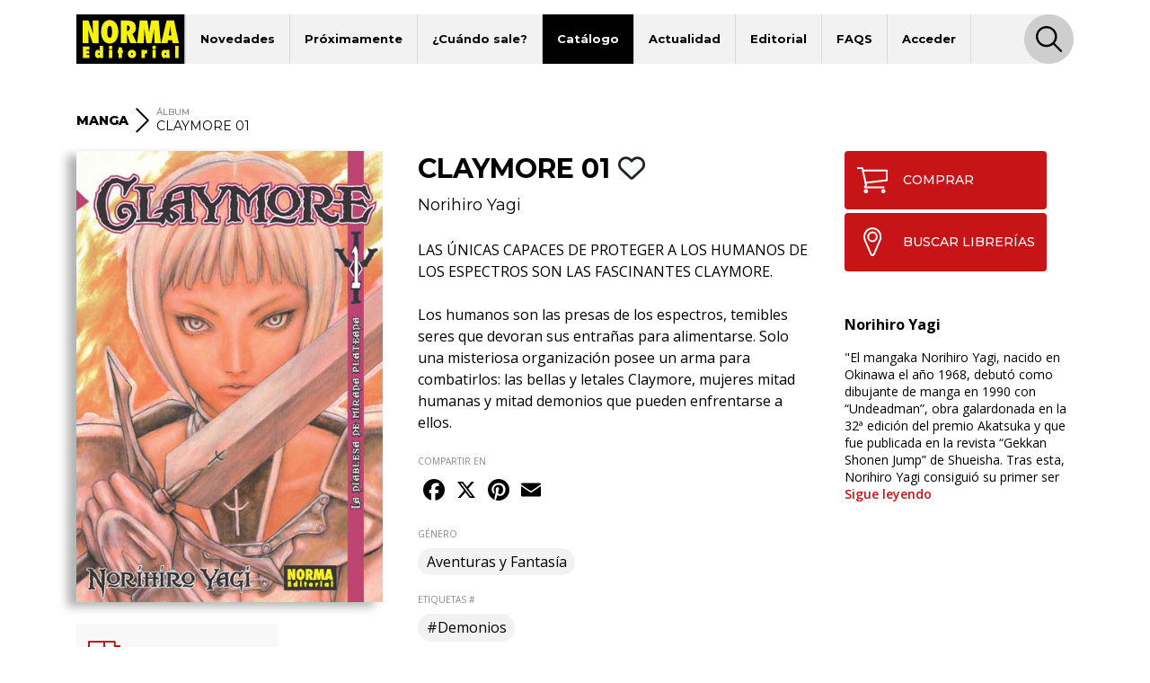

--- FILE ---
content_type: text/html; charset=UTF-8
request_url: https://www.normaeditorial.com/ficha/manga/claymore-01
body_size: 7165
content:
<!DOCTYPE html><html lang="es"><head><!-- Google Consent Mode --><script data-cookieconsent="ignore">
    window.dataLayer = window.dataLayer || [];
    function gtag() {
        dataLayer.push(arguments);
    }
    gtag('consent', 'default', {
        'ad_personalization': 'denied',
        'ad_storage': 'denied',
        'ad_user_data': 'denied',
        'analytics_storage': 'denied',
        'functionality_storage': 'denied',
        'personalization_storage': 'denied',
        'security_storage': 'granted',
        'wait_for_update': 500,
    });
    gtag("set", "ads_data_redaction", true);
    gtag("set", "url_passthrough", false);
</script><!-- End Google Consent Mode --><!-- Google tag (gtag.js) --><script data-cookieconsent="ignore" async src="https://www.googletagmanager.com/gtag/js?id=G-95P7WBC0W9"></script><script data-cookieconsent="ignore">
    window.dataLayer = window.dataLayer || [];
    function gtag(){dataLayer.push(arguments);}
    gtag('js', new Date());

    gtag('config', 'G-95P7WBC0W9');
</script><!-- End Google tag (gtag.js) --><!-- Facebook Pixel Code --><script data-cookieconsent="ignore">
!function(f,b,e,v,n,t,s){if(f.fbq)return;n=f.fbq=function(){n.callMethod?n.callMethod.apply(n,arguments):n.queue.push(arguments)};if(!f._fbq)f._fbq=n;n.push=n;n.loaded=!0;n.version='2.0';n.queue=[];t=b.createElement(e);t.async=!0;t.src=v;s=b.getElementsByTagName(e)[0];s.parentNode.insertBefore(t,s)}(window, document,'script','https://connect.facebook.net/en_US/fbevents.js');
fbq('consent', 'revoke');
fbq('init', '202111750692637');
fbq('track', 'PageView');
window.addEventListener('CookiebotOnConsentReady',function(e){
fbq('consent',Cookiebot.consent.marketing?'grant':'revoke')},!1)
</script><noscript><img height="1" width="1" style="display:none" src="https://www.facebook.com/tr?id=202111750692637&ev=PageView&noscript=1"/></noscript><!-- End Facebook Pixel Code --><!-- Cookiebot CMP--><script id="Cookiebot" src="https://consent.cookiebot.com/uc.js" data-cbid="5bfa9a97-9575-47c5-bfc1-a0d7d568fbb6" type="text/javascript"></script><!-- End Cookiebot CMP --><meta charset="utf-8"><meta name="viewport" content="width=device-width, initial-scale=1, shrink-to-fit=no"><title>CLAYMORE 01 - Norma Editorial</title><meta name="description" content="LAS ÚNICAS CAPACES DE PROTEGER A LOS HUMANOS DE LOS ESPECTROS SON LAS FASCINANTES CLAYMORE.    Los humanos son las presas de los espectros, temibles seres " /><meta name="author" content="iquadrat" /><meta name="language" content="es"><meta property="og:description" content="LAS ÚNICAS CAPACES DE PROTEGER A LOS HUMANOS DE LOS ESPECTROS SON LAS FASCINANTES CLAYMORE.    Los humanos son las presas de los espectros, temibles seres " /><meta property="og:locale" content="es_ES" /><meta property="og:image" content="https://www.normaeditorial.com/upload/media/albumes/0001/05/thumb_4103_albumes_big.jpeg" /><meta property="og:type" content="book" /><meta property="og:title" content="CLAYMORE 01 - Norma Editorial" /><meta property="og:url" content="https://www.normaeditorial.com/ficha/manga/claymore-01" /><meta property="og:site_name" content="Norma Editorial" /><meta name="twitter:card" content="summary_large_image"><meta name="twitter:title" content="CLAYMORE 01 - Norma Editorial"><meta name="twitter:description" content="LAS ÚNICAS CAPACES DE PROTEGER A LOS HUMANOS DE LOS ESPECTROS SON LAS FASCINANTES CLAYMORE.    Los humanos son las presas de los espectros, temibles seres "><meta name="twitter:site" content="@NormaEditorial"><meta name="twitter:creator" content="@NormaEditorial"><meta name="twitter:url" content="https://www.normaeditorial.com/ficha/manga/claymore-01"><meta name="twitter:image" content="https://www.normaeditorial.com/upload/media/albumes/0001/05/thumb_4103_albumes_big.jpeg" /><link rel="apple-touch-icon" href="/images/favicon/apple-touch-icon-114x114.png"/><link rel="apple-touch-icon" sizes="57x57" href="/images/favicon/apple-icon-57x57.png"><link rel="apple-touch-icon" sizes="60x60" href="/images/favicon/apple-icon-60x60.png"><link rel="apple-touch-icon" sizes="72x72" href="/images/favicon/apple-icon-72x72.png"><link rel="apple-touch-icon" sizes="76x76" href="/images/favicon/apple-icon-76x76.png"><link rel="apple-touch-icon" sizes="114x114" href="/images/favicon/apple-icon-114x114.png"><link rel="apple-touch-icon" sizes="120x120" href="/images/favicon/apple-icon-120x120.png"><link rel="apple-touch-icon" sizes="144x144" href="/images/favicon/apple-icon-144x144.png"><link rel="apple-touch-icon" sizes="152x152" href="/images/favicon/apple-icon-152x152.png"><link rel="apple-touch-icon" sizes="180x180" href="/images/favicon/apple-icon-180x180.png"><link rel="icon" type="image/png" sizes="192x192"  href="/images/favicon/android-icon-192x192.png"><link rel="icon" type="image/png" sizes="32x32" href="/images/favicon/favicon-32x32.png"><link rel="icon" type="image/png" sizes="96x96" href="/images/favicon/favicon-96x96.png"><link rel="icon" type="image/png" sizes="16x16" href="/images/favicon/favicon-16x16.png"><meta name="msapplication-TileColor" content="#ffffff"><meta name="msapplication-TileImage" content="/images/favicon/ms-icon-144x144.png"><meta name="geo.region" content="ES-CT" /><meta name="geo.placename" content="Barcelona" /><meta name="geo.position" content="41.392274;2.178569" /><meta name="ICBM" content="41.392274, 2.178569" /><meta name="theme-color" content="#000"/><meta name="apple-mobile-web-app-status-bar-style" content="black-translucent"><link rel="canonical" href="https://www.normaeditorial.com/ficha/manga/claymore-01" /><meta property="books:isbn" content="978-84-679-1238-8" /><link rel="stylesheet" href="https://cdnjs.cloudflare.com/ajax/libs/font-awesome/6.4.2/css/all.min.css" /><link href="https://fonts.googleapis.com/css?family=Open+Sans:400,400i,600,700&amp;display=swap" rel="stylesheet"><link href="https://fonts.googleapis.com/css?family=Montserrat:300,400,500,600,700,800&amp;display=swap" rel="stylesheet"><link rel="stylesheet" type="text/css" href="https://cdnjs.cloudflare.com/ajax/libs/slick-carousel/1.8.1/slick.min.css"/><link rel="stylesheet" type="text/css" href="https://cdnjs.cloudflare.com/ajax/libs/slick-carousel/1.8.1/slick-theme.min.css"/><link rel="stylesheet" href="https://cdnjs.cloudflare.com/ajax/libs/fancybox/3.5.7/jquery.fancybox.min.css" /><link rel="stylesheet" href="/build/app.3d6c00b6.css"></head><body><header id="header"><div class="container"><div class="row"><div class="col order-0"><nav id="navbar-header" class="navbar navbar-expand-lg"><a href="/"><img class="logo" src="/images/logo.svg" alt="Norma Editorial" /></a><button class="navbar-toggler" type="button" data-toggle="collapse" data-target="#menu" aria-controls="menu" aria-expanded="false" aria-label="Toggle navigation"><img class="bars-icon" src="/images/bars.svg" alt="Abrir menu"><img class="close-icon" src="/images/close.svg" alt="Cerrar menu"></button><div class="collapse navbar-collapse" id="menu"><ul class="navbar-nav"><li class="nav-item "><a href="#" class="nav-link">Novedades</a><ul class="sub-nav"><li><a href="/novedades/comic-europeo">Cómic Europeo</a></li><li><a href="/novedades/comic-americano">Cómic Americano</a></li><li><a href="/novedades/manga">Manga</a></li><li><a href="/novedades/libros-ilustrados">Libros ilustrados</a></li><li><a href="/novedades/danmei">Danmei</a></li><li><a href="/revista-descubre">Revista DESCUBRE</a></li></ul></li><li class="nav-item "><a href="/proximamente" class="nav-link">Próximamente</a><ul class="sub-nav"><li><a href="/proximamente#europeo">Cómic Europeo</a></li></ul></li><li class="nav-item "><a href="#" class="nav-link">¿Cuándo sale?</a><ul class="sub-nav"><li><a href="/cuando-sale/comic-europeo">Cómic Europeo</a></li><li><a href="/cuando-sale/comic-americano">Cómic Americano</a></li><li><a href="/cuando-sale/manga">Manga</a></li><li><a href="/cuando-sale/libros-ilustrados">Libros ilustrados</a></li><li><a href="/cuando-sale/danmei">Danmei</a></li></ul></li><li class="nav-item active"><a href="#" class="nav-link">Catálogo</a><ul class="sub-nav"><li><a href="/catalogo/comic-europeo">Cómic Europeo</a></li><li><a href="/catalogo/comic-americano">Cómic Americano</a></li><li><a href="/catalogo/manga">Manga</a></li><li><a href="/catalogo/libros-ilustrados">Libros ilustrados</a></li><li><a href="/catalogo/merchandising">Merchandising</a></li><li><a href="/catalogo/danmei">Danmei</a></li><li><a href="http://www.cimoc.com" target="_cimoc">Edición digital</a></li><li><a href="/generos">Géneros</a></li><li><a href="/etiquetas">Etiquetas</a></li></ul></li><li class="nav-item "><a href="#" class="nav-link">Actualidad</a><ul class="sub-nav"><li><a href="/agenda">Agenda</a></li><li><a href="/noticias">Noticias</a></li><li><a href="/noticias/comic-americano">Cómic Americano</a></li><li><a href="/noticias/comic-europeo">Cómic Europeo</a></li><li><a href="/noticias/manga">Manga</a></li><li><a href="/noticias/norma-editorial">Norma Editorial</a></li><li><a href="/noticias/libro-ilustrado">Libro ilustrado</a></li></ul></li><li class="nav-item "><a href="#" class="nav-link">Editorial</a><ul class="sub-nav"><li><a href="/conocenos">Conócenos</a></li><li><a href="/contacto">Contacto</a></li><li><a href="/envio-artes">Envío de artes</a></li><li><a href="/bolsa-trabajo">Bolsa de trabajo</a></li><li><a href="/donde-comprar">Dónde comprar</a></li><li><a href="/distribucion">Distribución</a></li><li><a href="/boletines">Boletines</a></li><li><a href="/prensa">Prensa</a></li><li><a href="/normaland">Normaland</a></li></ul></li><li class="nav-item "><a href="/faqs" class="nav-link">FAQS</a></li><li class="nav-item "><a href="/usuario/registro" class="nav-link">Acceder</a></li></ul><div id="search-header-toggler"><button class="btn search-toggler" data-function="toggleSearch"><span><img src="/images/search.svg" alt="Buscar"></span></button><button class="btn search-close"><span><img src="/images/close.svg" alt="Cerrar" data-function="menuClose"></span></button></div></div></nav></div><form id="seeker-form" class="col-xl-10 offset-xl-1 order-1"><div class="row"><div class="col"><div class="search-bar"><img class="search-bar__icon" src="/images/search.svg" alt="Buscar"><input id="buscadorInput" class="form-control search-bar__input" type="text" placeholder="Encuentra" aria-label="Encuentra" data-token="NN7JAO3hx2Mq3HVkEdM0UTIkh1OafWkGXlTNQglvVHY"><button type="button" id="clear-input" class="btn"><img class="search-bar__icon" src="/images/back.svg" alt="Limpiar"></button></div></div></div></form><div id="seeker-results" class="col-xl-10 offset-xl-1 order-3"><div class="row"><div class="col-lg-3 order-1 order-lg-0 applied-filter"><div class="row justify-content-center"><div class="item col-12 col-sm col-lg-12" id="list-coleccion" style="display: none;"><label>COLECCIONES</label><div id="data-coleccion"></div></div><div class="item col-12 col-sm col-lg-12" id="list-serie" style="display: none;"><label>SERIES</label><div id="data-serie"></div></div><div class="item col-12 col-sm col-lg-12" id="list-autor" style="display: none;"><label>AUTORES</label><div id="data-autor"></div></div><div class="item col-12 col-sm col-lg-12" id="list-etiqueta" style="display: none;"><label>ETIQUETAS</label><div id="data-etiqueta"></div></div></div></div><div id="results-list" class="col-lg-9 order-0 order-lg-1"><div class="row justify-content-center" id="list-data-producto"></div></div></div></div></div><div class="row" id="buscador-link"><div class="col text-center" id="buscador-count"></div></div></div></header><main id="album"><section id="breadcrumb"><div class="container"><div class="row"><div class="col"><nav><ol itemscope itemtype="http://schema.org/BreadcrumbList"><li class="no-label" itemprop="itemListElement" itemscope itemtype="http://schema.org/ListItem"><a itemprop="item" href="/catalogo/manga"><span itemprop="name"><strong>MANGA</strong></span></a><meta itemprop="position" content="1" /></li><li class="separator d-none d-lg-inline"><img src="/images/right.svg" alt=">"></li><li class="d-none d-lg-inline" itemprop="itemListElement" itemscope itemtype="http://schema.org/ListItem"><label>ÁLBUM</label><a itemprop="item" href="#"><span itemprop="name">CLAYMORE 01</span></a><meta itemprop="position" content="4" /></li></ol></nav></div></div></div></section><section id="info"><div class="container"><div class="row"><div id="left-col" class="col-md-5 col-lg-4 pr-xl-4"><div id="album-cover" class="row"><div class="col-auto col-md-12 mx-auto"><a data-fancybox="gallery" href="/upload/media/albumes/0001/05/79495ae3e6430c32210efd5d76599a99be574f72.jpeg"><img class="cover" src="/upload/media/albumes/0001/05/thumb_4103_albumes_big.jpeg" alt="CLAYMORE 01" /></a><a class="d-none" data-fancybox="gallery" href="/upload/media/lecturas/0001/08/5a073dc2c5a7687f8fbc613ea8f37ec5a4f2c346.jpeg"><img src="/upload/media/lecturas/0001/08/thumb_7959_admin.jpeg" alt="CLAYMORE 01" /></a><a class="d-none" data-fancybox="gallery" href="/upload/media/lecturas/0001/08/125c6f1172ff7236a43dfde13aac04a699d024ff.jpeg"><img src="/upload/media/lecturas/0001/08/thumb_7960_admin.jpeg" alt="CLAYMORE 01" /></a><a class="d-none" data-fancybox="gallery" href="/upload/media/lecturas/0001/08/8754a574cf63aabf13d11f89ab73cd5cc9c6342e.jpeg"><img src="/upload/media/lecturas/0001/08/thumb_7961_admin.jpeg" alt="CLAYMORE 01" /></a><a class="d-none" data-fancybox="gallery" href="/upload/media/lecturas/0001/08/6c6b146fd12d623604854fbb56f69c5afed3ef00.jpeg"><img src="/upload/media/lecturas/0001/08/thumb_7962_admin.jpeg" alt="CLAYMORE 01" /></a><a class="d-none" data-fancybox="gallery" href="/upload/media/lecturas/0001/08/2321ba60b4f94c4f29e904393957ae4827d23d70.jpeg"><img src="/upload/media/lecturas/0001/08/thumb_7963_admin.jpeg" alt="CLAYMORE 01" /></a><a class="d-none" data-fancybox="gallery" href="/upload/media/lecturas/0001/08/5120e535b4a838471539d6cb3ea2e42069f084d7.jpeg"><img src="/upload/media/lecturas/0001/08/thumb_7964_admin.jpeg" alt="CLAYMORE 01" /></a></div></div><div class="reading"><button class="btn online-read" onclick="$('#album-cover img.cover').trigger('click');"><span class="icon"><img src="/images/spread.svg" alt="LEER AVANCE"></span>LEER AVANCE            </button></div><div id="features" class="row"><div class="col-12 item"><label class="label-sm">FORMATO</label>
                Rústica con sobrecubierta
            </div><div class="col-auto item"><label class="label-sm">TAMAÑO</label>
                11,5 x 17
            </div><div class="col-auto item"><label class="label-sm">PÁGINAS</label>
                192
                                    <span class="pl-3">
                        B/N
                    </span></div><div class="col-12 item"><label class="label-sm">ISBN</label>
                978-84-679-1238-8
            </div><div class="col-12 item"><label class="label-sm">PVP</label>
                7,50 &euro;
            </div></div></div><div id="mid-col" class="col-md-7 col-lg-5 pr-xl-4"><h1 class="h1">CLAYMORE 01
                                                                        <button class="btn fav" data-type="album" data-status="0" data-value="4130"><i class="far fa-heart"></i></button></h1><div class="authors-list"><a href="/autor/norihiro-yagi">Norihiro Yagi</a></div><div class="reading"><button class="btn online-read" onclick="$('#album-cover img.cover').trigger('click');"><span class="icon"><img src="/images/spread.svg" alt="LEER AVANCE"></span>LEER AVANCE            </button></div><div class="shopping"><a class="btn" href="https://www.normacomics.com/redirect-by-isbn?q=9788467912388" target="_normacomics"><span class="icon"><img src="/images/cart.svg" alt="COMPRAR´"></span>COMPRAR            </a><a class="btn" href="/donde-comprar" target="_blank"><span class="icon"><img src="/images/marker.svg" alt="BUSCAR LIBRERÍAS´"></span>BUSCAR LIBRERÍAS        </a></div><div id="content"><p>LAS &Uacute;NICAS CAPACES DE PROTEGER A LOS HUMANOS DE LOS ESPECTROS SON LAS FASCINANTES CLAYMORE.<br><br>

Los humanos son las presas de los espectros, temibles seres que devoran sus entra&ntilde;as para alimentarse. Solo una misteriosa organizaci&oacute;n posee un arma para combatirlos: las bellas y letales Claymore, mujeres mitad humanas y mitad demonios que pueden enfrentarse a ellos.</p><button id="seguir-leyendo">Sigue leyendo</button></div><div id="share"><label class="label-sm">COMPARTIR EN</label><div class="a2a_kit a2a_kit_size_32 a2a_default_style"><a class="a2a_button_facebook"></a><a class="a2a_button_x"></a><a class="a2a_button_pinterest"></a><a class="a2a_button_email"></a></div></div><div class="badges"><label class="label-sm">GÉNERO</label><a href="/genero/aventuras-y-fantasia" class="badge badge-pill">Aventuras y Fantasía</a></div><div class="badges"><label class="label-sm">ETIQUETAS #</label><a href="/etiqueta/demonios" class="badge badge-pill">#Demonios</a></div><div id="features" class="row"><div class="col-12 item"><label class="label-sm">FORMATO</label>
                Rústica con sobrecubierta
            </div><div class="col-auto item"><label class="label-sm">TAMAÑO</label>
                11,5 x 17
            </div><div class="col-auto item"><label class="label-sm">PÁGINAS</label>
                192
                                    <span class="pl-3">
                        B/N
                    </span></div><div class="col-12 item"><label class="label-sm">ISBN</label>
                978-84-679-1238-8
            </div><div class="col-12 item"><label class="label-sm">PVP</label>
                7,50 &euro;
            </div></div></div><div id="right-col" class="col-lg-3"><div class="row justify-content-end"><div class="col-12"><div class="shopping"><a class="btn" href="https://www.normacomics.com/redirect-by-isbn?q=9788467912388" target="_normacomics"><span class="icon"><img src="/images/cart.svg" alt="COMPRAR´"></span>COMPRAR            </a><a class="btn" href="/donde-comprar" target="_blank"><span class="icon"><img src="/images/marker.svg" alt="BUSCAR LIBRERÍAS´"></span>BUSCAR LIBRERÍAS        </a></div></div><div class="col-md-7 col-lg-12"><div class="row authors"><div class="col-12 author"><p class="title">Norihiro Yagi</p>
                                                                                                        &quot;El mangaka Norihiro Yagi, nacido en Okinawa el año 1968, debutó como dibujante de manga en 1990 con “Undeadman”, obra galardonada en la 32ª edición del premio Akatsuka y que fue publicada en la revista “Gekkan Shonen Jump” de Shueisha. Tras esta, Norihiro Yagi consiguió su primer ser
                                                    <a href="/autor/norihiro-yagi">Sigue leyendo</a></div></div></div></div></div></div></div></section><div id="carousel-container"><section id="related" class="carousel-section"><div class="container"><div class="row"><div class="col text-center"><h2 class="h3">TAMBIÉN TE GUSTARÁ...</h2></div></div><div class="row"><div class="col"><div class="slide slide-none"><div><div class="book-item"><div class="outer-cover"><a href="/ficha/manga/claymore-17"><div class="position-relative"><img class="cover" src="/upload/media/albumes/0001/05/thumb_4173_albumes_medium.jpeg" alt="CLAYMORE 17" /></div></a></div><a href="/ficha/manga/claymore-17" class="caption"><h3>CLAYMORE 17</h3></a></div></div><div><div class="book-item"><div class="outer-cover"><a href="/ficha/manga/claymore-04"><div class="position-relative"><img class="cover" src="/upload/media/albumes/0001/05/thumb_4099_albumes_medium.jpeg" alt="CLAYMORE 04" /></div></a></div><a href="/ficha/manga/claymore-04" class="caption"><h3>CLAYMORE 04</h3></a></div></div><div><div class="book-item"><div class="outer-cover"><a href="/ficha/manga/claymore-06"><div class="position-relative"><img class="cover" src="/upload/media/albumes/0001/05/thumb_4127_albumes_medium.jpeg" alt="CLAYMORE 06" /></div></a></div><a href="/ficha/manga/claymore-06" class="caption"><h3>CLAYMORE 06</h3></a></div></div><div><div class="book-item"><div class="outer-cover"><a href="/ficha/manga/claymore-13"><div class="position-relative"><img class="cover" src="/upload/media/albumes/0001/05/thumb_4148_albumes_medium.jpeg" alt="CLAYMORE 13" /></div></a></div><a href="/ficha/manga/claymore-13" class="caption"><h3>CLAYMORE 13</h3></a></div></div><div><div class="book-item"><div class="outer-cover"><a href="/ficha/manga/claymore-27"><div class="position-relative"><img class="cover" src="/upload/media/albumes/0001/05/thumb_4811_albumes_medium.jpeg" alt="CLAYMORE 27" /></div></a></div><a href="/ficha/manga/claymore-27" class="caption"><h3>CLAYMORE 27</h3></a></div></div><div><div class="book-item"><div class="outer-cover"><a href="/ficha/manga/claymore-24"><div class="position-relative"><img class="cover" src="/upload/media/albumes/0001/05/thumb_4316_albumes_medium.jpeg" alt="CLAYMORE 24" /></div></a></div><a href="/ficha/manga/claymore-24" class="caption"><h3>CLAYMORE 24</h3></a></div></div><div><div class="book-item"><div class="outer-cover"><a href="/ficha/manga/claymore-15"><div class="position-relative"><img class="cover" src="/upload/media/albumes/0001/05/thumb_4177_albumes_medium.jpeg" alt="CLAYMORE 15" /></div></a></div><a href="/ficha/manga/claymore-15" class="caption"><h3>CLAYMORE 15</h3></a></div></div><div><div class="book-item"><div class="outer-cover"><a href="/ficha/manga/claymore-16"><div class="position-relative"><img class="cover" src="/upload/media/albumes/0001/05/thumb_4191_albumes_medium.jpeg" alt="CLAYMORE 16" /></div></a></div><a href="/ficha/manga/claymore-16" class="caption"><h3>CLAYMORE 16</h3></a></div></div><div><div class="book-item"><div class="outer-cover"><a href="/ficha/manga/claymore-08"><div class="position-relative"><img class="cover" src="/upload/media/albumes/0001/05/thumb_4139_albumes_medium.jpeg" alt="CLAYMORE 08" /></div></a></div><a href="/ficha/manga/claymore-08" class="caption"><h3>CLAYMORE 08</h3></a></div></div><div><div class="book-item"><div class="outer-cover"><a href="/ficha/manga/claymore-19"><div class="position-relative"><img class="cover" src="/upload/media/albumes/0001/05/thumb_4209_albumes_medium.jpeg" alt="CLAYMORE 19" /></div></a></div><a href="/ficha/manga/claymore-19" class="caption"><h3>CLAYMORE 19</h3></a></div></div><div><div class="book-item"><div class="outer-cover"><a href="/ficha/manga/claymore-02"><div class="position-relative"><img class="cover" src="/upload/media/albumes/0001/05/thumb_4109_albumes_medium.jpeg" alt="CLAYMORE 02" /></div></a></div><a href="/ficha/manga/claymore-02" class="caption"><h3>CLAYMORE 02</h3></a></div></div><div><div class="book-item"><div class="outer-cover"><a href="/ficha/manga/claymore-14"><div class="position-relative"><img class="cover" src="/upload/media/albumes/0001/05/thumb_4149_albumes_medium.jpeg" alt="CLAYMORE 14" /></div></a></div><a href="/ficha/manga/claymore-14" class="caption"><h3>CLAYMORE 14</h3></a></div></div><div><div class="book-item"><div class="outer-cover"><a href="/ficha/manga/claymore-26"><div class="position-relative"><img class="cover" src="/upload/media/albumes/0001/05/thumb_4688_albumes_medium.jpeg" alt="CLAYMORE 26" /></div></a></div><a href="/ficha/manga/claymore-26" class="caption"><h3>CLAYMORE 26</h3></a></div></div><div><div class="book-item"><div class="outer-cover"><a href="/ficha/manga/claymore-07"><div class="position-relative"><img class="cover" src="/upload/media/albumes/0001/05/thumb_4128_albumes_medium.jpeg" alt="CLAYMORE 07" /></div></a></div><a href="/ficha/manga/claymore-07" class="caption"><h3>CLAYMORE 07</h3></a></div></div><div><div class="book-item"><div class="outer-cover"><a href="/ficha/manga/claymore-09"><div class="position-relative"><img class="cover" src="/upload/media/albumes/0001/05/thumb_4119_albumes_medium.jpeg" alt="CLAYMORE 09" /></div></a></div><a href="/ficha/manga/claymore-09" class="caption"><h3>CLAYMORE 09</h3></a></div></div></div></div></div></div></section></div></main><footer id="footer"><div class="container"><div class="row"><div class="col-12 col-lg-4 mb-3 text-center text-sm-left"><img class="logo" src="/images/logo-footer.svg" alt="Norma Editorial"/><address>Passeig Sant Joan 7, Pral<br />08010 Barcelona</address></div><div class="col-12 col-md-6 col-lg-4 mb-3 text-center text-sm-left"><label>Catálogo</label><nav><ul class="footer-catalogo"><li><a href="/novedades/comic-europeo">novedades Europeo</a></li><li><a href="/novedades/comic-americano">novedades Americano</a></li><li><a href="/novedades/manga">novedades Manga</a></li><li><a href="/novedades/libros-ilustrados">novedades Libros ilustrados</a></li><li><a href="/novedades/danmei">novedades Danmei</a></li><li><a href="/revista-descubre">Revista DESCUBRE</a></li><li><a href="/proximamente">próximamente</a></li><li><a href="/cuando-sale/comic-europeo">Cuando sale europeo</a></li><li><a href="/cuando-sale/comic-americano">Cuando sale americano</a></li><li><a href="/cuando-sale/manga">Cuando sale manga</a></li><li><a href="/noticias">noticias</a></li><li><a href="/catalogo/comic-europeo">catálogo Europeo</a></li><li><a href="/catalogo/comic-americano">catálogo Americano</a></li><li><a href="/catalogo/manga">catálogo Manga</a></li><li><a href="/catalogo/libros-ilustrados">catálogo Libros ilustrados</a></li><li><a href="/catalogo/merchandising">catálogo Merchandising</a></li><li><a href="/catalogo/danmei">catálogo Danmei</a></li><li><a href="http://www.cimoc.com" target="_cimoc">Edición digital</a></li><li><a href="/generos">Géneros</a></li><li><a href="/etiquetas">Etiquetas</a></li><li><a href="/agenda">agenda</a></li></ul></nav></div><div class="col-12 col-sm-6 col-md-3 col-lg-2 mb-3 text-center text-sm-left"><label>Editorial</label><nav><ul><li><a href="/conocenos">conócenos</a></li><li><a href="/contacto">contacto</a></li><li><a href="/envio-artes">envío de artes</a></li><li><a href="/bolsa-trabajo">bolsa de trabajo</a></li><li><a href="/donde-comprar">dónde comprar</a></li><li><a href="/usuario/registro">regístrate</a></li></ul></nav></div><div class="col-12 col-sm-6 col-md-3 col-lg-2 mb-3 text-center text-sm-left"><label>Distribución</label><nav><ul><li><a href="/distribucion">distribución</a></li><li><a href="/tarifa.xls">tarifas</a></li><li><a href="/boletines">boletines</a></li></ul></nav></div></div><div id="main-social" class="row"><div class="col offset-lg-4"><a class="badge badge-pill" href="https://www.facebook.com/NormaEditorial" target="_blank" rel="noopener noreferrer"><i class="fab fa-facebook-f"></i>Norma Editorial</a><a class="badge badge-pill" href="https://www.facebook.com/NormaEdManga" target="_blank" rel="noopener noreferrer"><i class="fab fa-facebook-f"></i>Manga</a><a class="badge badge-pill" href="https://x.com/NormaEditorial" target="_blank" rel="noopener noreferrer"><i class="fab fa-x-twitter"></i>Norma Editorial</a><a class="badge badge-pill" href="https://x.com/NormaEdManga" target="_blank" rel="noopener noreferrer"><i class="fab fa-x-twitter"></i>Manga</a><a class="badge badge-pill" href="https://www.instagram.com/Norma_Editorial/" target="_blank" rel="noopener noreferrer"><i class="fab fa-instagram"></i>Norma Editorial</a><a class="badge badge-pill" href="https://www.instagram.com/NormaEdManga" target="_blank" rel="noopener noreferrer"><i class="fab fa-instagram"></i>Manga</a><a class="badge badge-pill" href="https://www.youtube.com/user/MARKETINGNORMA" target="_blank" rel="noopener noreferrer"><i class="fab fa-youtube"></i>youtube</a></div></div><div id="other-sites" class="row"><div class="col offset-lg-4 text-center text-sm-left"><label>Otros sites</label><a href="http://normaeditorial.cat" target="_blank" rel="noopener noreferrer">normaeditorial.cat</a><a href="https://www.normacomics.com/" target="_blank" rel="noopener noreferrer">normacomics.com</a><a href="https://www.editorialastronave.com/" target="_blank" rel="noopener noreferrer">editorialastronave.com</a><a href="http://cimoc.com/" target="_blank" rel="noopener noreferrer">cimoc.com</a><a href="https://www.normaeditorial.com/concursomanga/" target="_blank" rel="noopener noreferrer">concursomanga.com</a></div></div></div><hr /><div class="container"><div class="row align-items-center"><div id="copyright" class="col-sm-auto"><span>&copy; Norma Editorial S.A.</span><a href="/terminos-legales">Términos legales</a><a href="https://iquadrat.com" target="_blank">Diseño web iquadrat</a></div><div id="social" class="col-sm-auto"><a href="https://www.facebook.com/NormaEditorial" target="_blank" rel="noopener noreferrer"><i class="fab fa-facebook-f"></i><span class="sr-only">Facebook</span></a><a href="https://x.com/NormaEditorial" target="_blank" rel="noopener noreferrer"><i class="fab fa-x-twitter"></i><span class="sr-only">Twitter</span></a><a href="https://www.instagram.com/Norma_Editorial/" target="_blank" rel="noopener noreferrer"><i class="fab fa-instagram"></i><span class="sr-only">Instagram</span></a><a href="https://www.youtube.com/user/MARKETINGNORMA" target="_blank" rel="noopener noreferrer"><i class="fab fa-youtube"></i><span class="sr-only">Youtube</span></a></div></div></div></footer><div id="search-footer-toggler"><button class="btn search-toggler"><img src="/images/search.svg" alt="Buscar" /></button><button class="btn search-close"><img src="/images/close.svg" alt="Cerrar" /></button></div><script data-cookieconsent="ignore" src="https://cdnjs.cloudflare.com/ajax/libs/jquery/3.4.1/jquery.min.js" integrity="sha256-CSXorXvZcTkaix6Yvo6HppcZGetbYMGWSFlBw8HfCJo=" crossorigin="anonymous"></script><script data-cookieconsent="ignore" src="https://cdnjs.cloudflare.com/ajax/libs/twitter-bootstrap/4.3.1/js/bootstrap.bundle.min.js" integrity="sha256-fzFFyH01cBVPYzl16KT40wqjhgPtq6FFUB6ckN2+GGw=" crossorigin="anonymous"></script><script data-cookieconsent="ignore" src="https://cdnjs.cloudflare.com/ajax/libs/slick-carousel/1.8.1/slick.min.js"></script><script data-cookieconsent="ignore" src="https://cdnjs.cloudflare.com/ajax/libs/fancybox/3.5.7/jquery.fancybox.min.js"></script><script data-cookieconsent="ignore" src="https://cdnjs.cloudflare.com/ajax/libs/jquery.lazy/1.7.10/jquery.lazy.min.js"></script><script src="/build/runtime.d94b3b43.js" data-cookieconsent="ignore"></script><script src="/build/app.468e7901.js" data-cookieconsent="ignore"></script><script type="text/plain" data-cookieconsent="statistics" src="/fp2.min.js"></script><script type="text/plain" data-cookieconsent="statistics" src="/js/fp2.js"></script><script type="text/plain" data-cookieconsent="statistics">if (window.fp2) window.fp2(112460524);</script><script>
        var a2a_config = a2a_config || {}; a2a_config.locale = "es";
    </script><script async src="https://static.addtoany.com/menu/page.js"></script><script>
        function seguirLeyendo() {
            var content = $("#content");
            var contentHeight = content.height();
            var maxContentHeight = 350;
            var seguirLeyendo = $("#seguir-leyendo");
            if(contentHeight > maxContentHeight + 100) {
                content.addClass("is-collapsed");
                seguirLeyendo.css('display','block');
                seguirLeyendo.on("click", function(){
                    seguirLeyendo.hide();
                    content.removeClass("is-collapsed");
                });
            }
        }
        seguirLeyendo();
        // Fancybox init
        $('[data-fancybox="gallery"]').fancybox({
            protect: true,
            thumbs: {
                autoStart: true
            },
            mobile : {
                thumbs : {
                    autoStart: false
                }
            },
            buttons: [
                "zoom",
                "share",
                "slideShow",
                "fullScreen",
                // "download",
                "thumbs",
                "close"
            ]
        });
    </script><script type="application/ld+json">
		{
            "@context": "http://schema.org",
            "@type": "WebPage",
            "breadcrumb": "Manga",
            "mainEntity": {
                "@type": "Book",
                "bookFormat": "Rústica con sobrecubierta",
                "author": "Norihiro Yagi",
                "datePublished": "2013-06-28",
                "image": "https://www.normaeditorial.com/upload/media/albumes/0001/05/79495ae3e6430c32210efd5d76599a99be574f72.jpeg",
                "inLanguage": "es",
                "name": "CLAYMORE 01",
                "publisher": "Norma Editorial",
                "description": "LAS ÚNICAS CAPACES DE PROTEGER A LOS HUMANOS DE LOS ESPECTROS SON LAS FASCINANTES CLAYMORE.    Los humanos son las presas de los espectros, temibles seres que devoran sus entrañas para alimentarse. Solo una misteriosa organiz",
                "offers":{
                    "@type":"Offer",
                    "price":"7.50",
                    "priceCurrency":"EUR"
                }
            }
        }
	</script><script type="application/ld+json">
        {
            "@context": "http://schema.org",
            "@type": "Book",
            "bookFormat": "Rústica con sobrecubierta",
            "isbn": "978-84-679-1238-8",
            "numberOfPages": "192",
            "about": "Aventuras y Fantasía",
            "author": "Norihiro Yagi",
            "datePublished": "2013-06-28",
            "inLanguage": "es",
            "offers":{
                "@type":"Offer",
                "price":"7.50",
                "priceCurrency":"EUR"
            },
            "publisher": "Norma Editorial",
            "thumbnailUrl": "https://www.normaeditorial.com/upload/media/albumes/0001/05/thumb_4103_albumes_big.jpeg",
            "description": "LAS ÚNICAS CAPACES DE PROTEGER A LOS HUMANOS DE LOS ESPECTROS SON LAS FASCINANTES CLAYMORE.    Los humanos son las presas de los espectros, temibles seres que devoran sus entrañas para alimentarse. Solo una misteriosa organiz",
            "image": "https://www.normaeditorial.com/upload/media/albumes/0001/05/79495ae3e6430c32210efd5d76599a99be574f72.jpeg",
            "name": "CLAYMORE 01",
            "url": "https://www.normaeditorial.com/ficha/manga/claymore-01"
        }
    </script></body></html>

--- FILE ---
content_type: image/svg+xml
request_url: https://www.normaeditorial.com/images/spread.svg
body_size: 815
content:
<?xml version="1.0" encoding="utf-8"?>
<!-- Generator: Adobe Illustrator 16.0.0, SVG Export Plug-In . SVG Version: 6.00 Build 0)  -->
<!DOCTYPE svg PUBLIC "-//W3C//DTD SVG 1.1//EN" "http://www.w3.org/Graphics/SVG/1.1/DTD/svg11.dtd">
<svg version="1.1" id="Capa_2" xmlns="http://www.w3.org/2000/svg" xmlns:xlink="http://www.w3.org/1999/xlink" x="0px" y="0px"
	 width="35.815px" height="27.387px" viewBox="0 0 35.815 27.387" enable-background="new 0 0 35.815 27.387" xml:space="preserve">
<polygon fill="none" stroke="#c71417" stroke-width="2" stroke-linecap="round" stroke-linejoin="round" stroke-miterlimit="10" points="
	34.815,26.387 1,26.387 1,1 29.362,1 29.362,5.958 34.815,5.958 "/>
<path fill="none" stroke="#c71417" stroke-width="2" stroke-linecap="round" stroke-linejoin="round" stroke-miterlimit="10" d="
	M29.023,7.66"/>
<line fill="none" stroke="#c71417" stroke-width="2" stroke-linecap="round" stroke-linejoin="round" stroke-miterlimit="10" x1="17.907" y1="1" x2="17.907" y2="26.387"/>
</svg>


--- FILE ---
content_type: image/svg+xml
request_url: https://www.normaeditorial.com/images/close.svg
body_size: 491
content:
<?xml version="1.0" encoding="utf-8"?>
<!-- Generator: Adobe Illustrator 16.0.0, SVG Export Plug-In . SVG Version: 6.00 Build 0)  -->
<!DOCTYPE svg PUBLIC "-//W3C//DTD SVG 1.1//EN" "http://www.w3.org/Graphics/SVG/1.1/DTD/svg11.dtd">
<svg version="1.1" id="Capa_1" xmlns="http://www.w3.org/2000/svg" xmlns:xlink="http://www.w3.org/1999/xlink" x="0px" y="0px"
	 width="201.118px" height="199.098px" viewBox="0 0 201.118 199.098" enable-background="new 0 0 201.118 199.098"
	 xml:space="preserve">
<line fill="none" stroke="#000000" stroke-width="16" x1="28.625" y1="27.615" x2="172.493" y2="171.482"/>
<line fill="none" stroke="#000000" stroke-width="16" x1="28.625" y1="171.482" x2="172.493" y2="27.615"/>
</svg>
